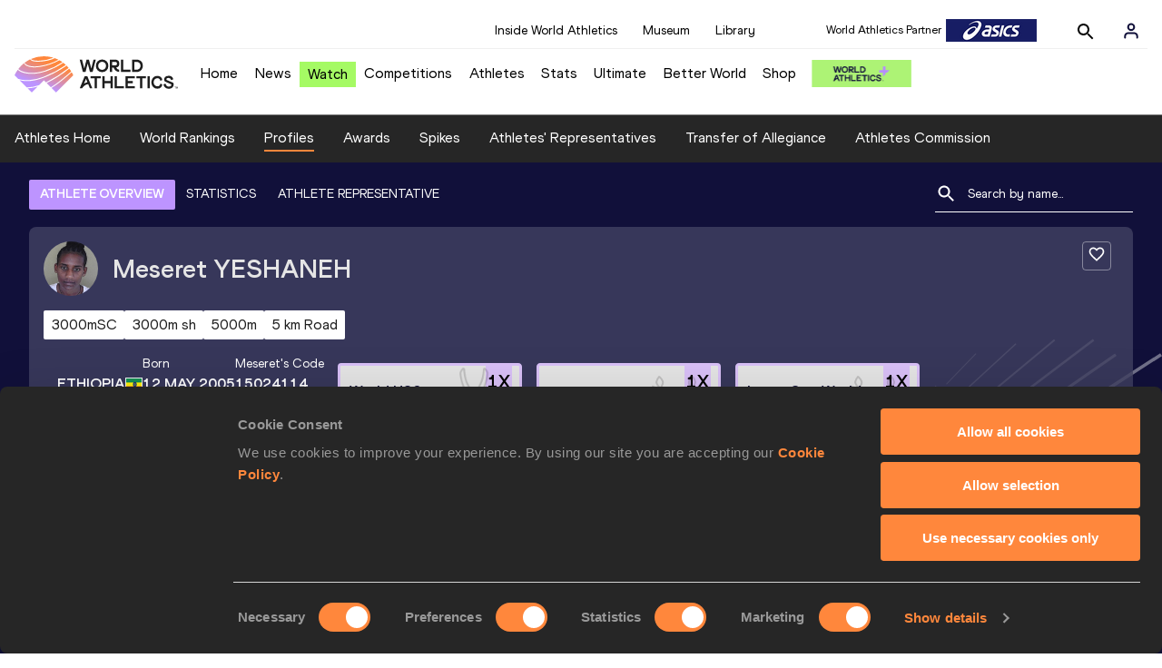

--- FILE ---
content_type: application/javascript; charset=UTF-8
request_url: https://worldathletics.org/_next/static/chunks/405eb25d68e1bc8b5dc1f84f4f960e8668663cf4.f5c4efdaa44f8d8ecf5e.js
body_size: 3783
content:
(window.webpackJsonp_N_E=window.webpackJsonp_N_E||[]).push([[15],{"8IHm":function(n,l,e){"use strict";var o=e("o0o1"),t=e.n(o),i=e("rePB"),c=e("HaE+"),u=e("C6kf"),a=e.n(u),m=e("sGYU");function r(){var n="/app/utils/apiPromise.js",l=new Function("return this")(),e="__coverage__",o=l[e]||(l[e]={});o[n]&&"b4e1a8415daaa002ef11cec92a3337bcf632bc1f"===o[n].hash||(o[n]={path:"/app/utils/apiPromise.js",statementMap:{0:{start:{line:4,column:17},end:{line:4,column:18}},1:{start:{line:8,column:2},end:{line:8,column:29}},2:{start:{line:8,column:16},end:{line:8,column:29}},3:{start:{line:9,column:2},end:{line:9,column:15}},4:{start:{line:11,column:2},end:{line:44,column:5}},5:{start:{line:12,column:27},end:{line:12,column:56}},6:{start:{line:13,column:19},end:{line:13,column:24}},7:{start:{line:14,column:19},end:{line:14,column:24}},8:{start:{line:16,column:4},end:{line:16,column:50}},9:{start:{line:17,column:4},end:{line:26,column:5}},10:{start:{line:18,column:6},end:{line:25,column:26}},11:{start:{line:19,column:8},end:{line:19,column:34}},12:{start:{line:19,column:22},end:{line:19,column:34}},13:{start:{line:20,column:8},end:{line:20,column:24}},14:{start:{line:21,column:8},end:{line:21,column:57}},15:{start:{line:22,column:25},end:{line:22,column:78}},16:{start:{line:23,column:8},end:{line:23,column:32}},17:{start:{line:24,column:8},end:{line:24,column:51}},18:{start:{line:28,column:4},end:{line:43,column:9}},19:{start:{line:30,column:8},end:{line:30,column:29}},20:{start:{line:30,column:22},end:{line:30,column:29}},21:{start:{line:31,column:8},end:{line:31,column:24}},22:{start:{line:32,column:8},end:{line:32,column:57}},23:{start:{line:33,column:8},end:{line:36,column:11}},24:{start:{line:39,column:8},end:{line:39,column:59}},25:{start:{line:40,column:8},end:{line:40,column:57}},26:{start:{line:41,column:8},end:{line:41,column:61}},27:{start:{line:41,column:23},end:{line:41,column:61}},28:{start:{line:42,column:8},end:{line:42,column:20}}},fnMap:{0:{name:"apiPromise",decl:{start:{line:7,column:24},end:{line:7,column:34}},loc:{start:{line:7,column:65},end:{line:45,column:1}},line:7},1:{name:"(anonymous_1)",decl:{start:{line:11,column:21},end:{line:11,column:22}},loc:{start:{line:11,column:34},end:{line:44,column:3}},line:11},2:{name:"(anonymous_2)",decl:{start:{line:18,column:17},end:{line:18,column:18}},loc:{start:{line:18,column:23},end:{line:25,column:7}},line:18},3:{name:"(anonymous_3)",decl:{start:{line:29,column:12},end:{line:29,column:13}},loc:{start:{line:29,column:24},end:{line:37,column:7}},line:29},4:{name:"(anonymous_4)",decl:{start:{line:38,column:13},end:{line:38,column:14}},loc:{start:{line:38,column:22},end:{line:43,column:7}},line:38}},branchMap:{0:{loc:{start:{line:8,column:2},end:{line:8,column:29}},type:"if",locations:[{start:{line:8,column:2},end:{line:8,column:29}},{start:{line:8,column:2},end:{line:8,column:29}}],line:8},1:{loc:{start:{line:16,column:4},end:{line:16,column:49}},type:"binary-expr",locations:[{start:{line:16,column:4},end:{line:16,column:17}},{start:{line:16,column:21},end:{line:16,column:49}}],line:16},2:{loc:{start:{line:17,column:4},end:{line:26,column:5}},type:"if",locations:[{start:{line:17,column:4},end:{line:26,column:5}},{start:{line:17,column:4},end:{line:26,column:5}}],line:17},3:{loc:{start:{line:19,column:8},end:{line:19,column:34}},type:"if",locations:[{start:{line:19,column:8},end:{line:19,column:34}},{start:{line:19,column:8},end:{line:19,column:34}}],line:19},4:{loc:{start:{line:21,column:8},end:{line:21,column:56}},type:"binary-expr",locations:[{start:{line:21,column:8},end:{line:21,column:21}},{start:{line:21,column:25},end:{line:21,column:56}}],line:21},5:{loc:{start:{line:30,column:8},end:{line:30,column:29}},type:"if",locations:[{start:{line:30,column:8},end:{line:30,column:29}},{start:{line:30,column:8},end:{line:30,column:29}}],line:30},6:{loc:{start:{line:32,column:8},end:{line:32,column:56}},type:"binary-expr",locations:[{start:{line:32,column:8},end:{line:32,column:21}},{start:{line:32,column:25},end:{line:32,column:56}}],line:32},7:{loc:{start:{line:34,column:31},end:{line:34,column:66}},type:"cond-expr",locations:[{start:{line:34,column:53},end:{line:34,column:57}},{start:{line:34,column:60},end:{line:34,column:66}}],line:34},8:{loc:{start:{line:40,column:8},end:{line:40,column:56}},type:"binary-expr",locations:[{start:{line:40,column:8},end:{line:40,column:21}},{start:{line:40,column:25},end:{line:40,column:56}}],line:40},9:{loc:{start:{line:41,column:8},end:{line:41,column:61}},type:"if",locations:[{start:{line:41,column:8},end:{line:41,column:61}},{start:{line:41,column:8},end:{line:41,column:61}}],line:41}},s:{0:0,1:0,2:0,3:0,4:0,5:0,6:0,7:0,8:0,9:0,10:0,11:0,12:0,13:0,14:0,15:0,16:0,17:0,18:0,19:0,20:0,21:0,22:0,23:0,24:0,25:0,26:0,27:0,28:0},f:{0:0,1:0,2:0,3:0,4:0},b:{0:[0,0],1:[0,0],2:[0,0],3:[0,0],4:[0,0],5:[0,0],6:[0,0],7:[0,0],8:[0,0],9:[0,0]},_coverageSchema:"1a1c01bbd47fc00a2c39e90264f33305004495a9",hash:"b4e1a8415daaa002ef11cec92a3337bcf632bc1f"});var t=o[n];return r=function(){return t},t}r();var s=(r().s[0]++,0);function d(n,l,e,o){return r().f[0]++,r().s[1]++,o?r().b[0][1]++:(r().b[0][0]++,r().s[2]++,o={}),r().s[3]++,s++,r().s[4]++,new Promise((function(t){r().f[1]++;var i=(r().s[5]++,"api: ".concat(n,"--").concat(s)),c=(r().s[6]++,!1),u=(r().s[7]++,!1);r().s[8]++,r().b[1][0]++,!m.a&&(r().b[1][1]++,console.time(i)),r().s[9]++,o.timeout?(r().b[2][0]++,r().s[10]++,setTimeout((function(){if(r().f[2]++,r().s[11]++,u)return r().b[3][0]++,r().s[12]++,null;r().b[3][1]++,r().s[13]++,c=!0,r().s[14]++,r().b[4][0]++,!m.a&&(r().b[4][1]++,console.timeEnd(i));var n=(r().s[15]++,"".concat(i," timed out at ").concat(o.timeout,"ms"));r().s[16]++,console.error(n),r().s[17]++,t({result:null,error:n})}),o.timeout)):r().b[2][1]++,r().s[18]++,e().then((function(n){if(r().f[3]++,r().s[19]++,c)return r().b[5][0]++,void r().s[20]++;r().b[5][1]++,r().s[21]++,u=!0,r().s[22]++,r().b[6][0]++,!m.a&&(r().b[6][1]++,console.timeEnd(i)),r().s[23]++,t({result:a()(null,Array.isArray(l)?(r().b[7][0]++,l):(r().b[7][1]++,[l]),n.data),error:null})})).catch((function(l){return r().f[4]++,r().s[24]++,console.log("Error loading '".concat(n,"' data: "),l),r().s[25]++,r().b[8][0]++,!m.a&&(r().b[8][1]++,console.timeEnd(i)),r().s[26]++,c?r().b[9][1]++:(r().b[9][0]++,r().s[27]++,t({result:null,error:l})),r().s[28]++,null}))}))}function b(){var n="/app/utils/singleCall.js",l=new Function("return this")(),e="__coverage__",o=l[e]||(l[e]={});o[n]&&"ad533221fd92223dcee67047177b4e136cd50f0a"===o[n].hash||(o[n]={path:"/app/utils/singleCall.js",statementMap:{0:{start:{line:3,column:28},end:{line:3,column:45}},1:{start:{line:7,column:34},end:{line:7,column:60}},2:{start:{line:9,column:26},end:{line:23,column:1}},3:{start:{line:25,column:25},end:{line:34,column:1}},4:{start:{line:26,column:26},end:{line:26,column:31}},5:{start:{line:27,column:2},end:{line:32,column:3}},6:{start:{line:28,column:25},end:{line:28,column:115}},7:{start:{line:28,column:51},end:{line:28,column:114}},8:{start:{line:29,column:4},end:{line:31,column:5}},9:{start:{line:30,column:6},end:{line:30,column:37}},10:{start:{line:33,column:2},end:{line:33,column:14}},11:{start:{line:37,column:18},end:{line:37,column:58}},12:{start:{line:37,column:27},end:{line:37,column:58}},13:{start:{line:39,column:19},end:{line:84,column:1}},14:{start:{line:44,column:24},end:{line:44,column:47}},15:{start:{line:47,column:23},end:{line:47,column:72}},16:{start:{line:49,column:28},end:{line:61,column:4}},17:{start:{line:50,column:4},end:{line:60,column:6}},18:{start:{line:53,column:29},end:{line:53,column:53}},19:{start:{line:54,column:31},end:{line:54,column:45}},20:{start:{line:55,column:8},end:{line:57,column:9}},21:{start:{line:56,column:10},end:{line:56,column:78}},22:{start:{line:56,column:48},end:{line:56,column:76}},23:{start:{line:58,column:8},end:{line:58,column:53}},24:{start:{line:63,column:23},end:{line:63,column:56}},25:{start:{line:65,column:18},end:{line:65,column:61}},26:{start:{line:67,column:19},end:{line:77,column:3}},27:{start:{line:68,column:4},end:{line:76,column:5}},28:{start:{line:79,column:2},end:{line:81,column:3}},29:{start:{line:80,column:4},end:{line:80,column:45}},30:{start:{line:83,column:2},end:{line:83,column:18}}},fnMap:{0:{name:"(anonymous_0)",decl:{start:{line:25,column:25},end:{line:25,column:26}},loc:{start:{line:25,column:36},end:{line:34,column:1}},line:25},1:{name:"(anonymous_1)",decl:{start:{line:28,column:42},end:{line:28,column:43}},loc:{start:{line:28,column:51},end:{line:28,column:114}},line:28},2:{name:"(anonymous_2)",decl:{start:{line:37,column:18},end:{line:37,column:19}},loc:{start:{line:37,column:27},end:{line:37,column:58}},line:37},3:{name:"(anonymous_3)",decl:{start:{line:39,column:19},end:{line:39,column:20}},loc:{start:{line:43,column:5},end:{line:84,column:1}},line:43},4:{name:"(anonymous_4)",decl:{start:{line:49,column:51},end:{line:49,column:52}},loc:{start:{line:49,column:66},end:{line:61,column:3}},line:49},5:{name:"(anonymous_5)",decl:{start:{line:52,column:44},end:{line:52,column:45}},loc:{start:{line:52,column:53},end:{line:59,column:7}},line:52},6:{name:"(anonymous_6)",decl:{start:{line:56,column:37},end:{line:56,column:38}},loc:{start:{line:56,column:48},end:{line:56,column:76}},line:56},7:{name:"(anonymous_7)",decl:{start:{line:67,column:48},end:{line:67,column:49}},loc:{start:{line:68,column:4},end:{line:76,column:5}},line:68}},branchMap:{0:{loc:{start:{line:27,column:2},end:{line:32,column:3}},type:"if",locations:[{start:{line:27,column:2},end:{line:32,column:3}},{start:{line:27,column:2},end:{line:32,column:3}}],line:27},1:{loc:{start:{line:27,column:6},end:{line:27,column:43}},type:"binary-expr",locations:[{start:{line:27,column:6},end:{line:27,column:17}},{start:{line:27,column:21},end:{line:27,column:43}}],line:27},2:{loc:{start:{line:28,column:51},end:{line:28,column:114}},type:"binary-expr",locations:[{start:{line:28,column:51},end:{line:28,column:85}},{start:{line:28,column:89},end:{line:28,column:114}}],line:28},3:{loc:{start:{line:29,column:4},end:{line:31,column:5}},type:"if",locations:[{start:{line:29,column:4},end:{line:31,column:5}},{start:{line:29,column:4},end:{line:31,column:5}}],line:29},4:{loc:{start:{line:29,column:8},end:{line:29,column:41}},type:"binary-expr",locations:[{start:{line:29,column:8},end:{line:29,column:20}},{start:{line:29,column:24},end:{line:29,column:41}}],line:29},5:{loc:{start:{line:40,column:34},end:{line:40,column:46}},type:"default-arg",locations:[{start:{line:40,column:44},end:{line:40,column:46}}],line:40},6:{loc:{start:{line:40,column:48},end:{line:40,column:76}},type:"default-arg",locations:[{start:{line:40,column:62},end:{line:40,column:76}}],line:40},7:{loc:{start:{line:42,column:2},end:{line:42,column:17}},type:"default-arg",locations:[{start:{line:42,column:15},end:{line:42,column:17}}],line:42},8:{loc:{start:{line:51,column:6},end:{line:59,column:8}},type:"binary-expr",locations:[{start:{line:51,column:6},end:{line:51,column:38}},{start:{line:52,column:6},end:{line:59,column:8}}],line:51},9:{loc:{start:{line:55,column:8},end:{line:57,column:9}},type:"if",locations:[{start:{line:55,column:8},end:{line:57,column:9}},{start:{line:55,column:8},end:{line:57,column:9}}],line:55},10:{loc:{start:{line:63,column:23},end:{line:63,column:56}},type:"binary-expr",locations:[{start:{line:63,column:23},end:{line:63,column:35}},{start:{line:63,column:39},end:{line:63,column:56}}],line:63},11:{loc:{start:{line:65,column:28},end:{line:65,column:59}},type:"cond-expr",locations:[{start:{line:65,column:43},end:{line:65,column:49}},{start:{line:65,column:52},end:{line:65,column:59}}],line:65},12:{loc:{start:{line:79,column:2},end:{line:81,column:3}},type:"if",locations:[{start:{line:79,column:2},end:{line:81,column:3}},{start:{line:79,column:2},end:{line:81,column:3}}],line:79}},s:{0:0,1:0,2:0,3:0,4:0,5:0,6:0,7:0,8:0,9:0,10:0,11:0,12:0,13:0,14:0,15:0,16:0,17:0,18:0,19:0,20:0,21:0,22:0,23:0,24:0,25:0,26:0,27:0,28:0,29:0,30:0},f:{0:0,1:0,2:0,3:0,4:0,5:0,6:0,7:0},b:{0:[0,0],1:[0,0],2:[0,0],3:[0,0],4:[0,0],5:[0],6:[0],7:[0],8:[0,0],9:[0,0],10:[0,0],11:[0,0],12:[0,0]},_coverageSchema:"1a1c01bbd47fc00a2c39e90264f33305004495a9",hash:"ad533221fd92223dcee67047177b4e136cd50f0a"});var t=o[n];return b=function(){return t},t}function f(n,l){var e=Object.keys(n);if(Object.getOwnPropertySymbols){var o=Object.getOwnPropertySymbols(n);l&&(o=o.filter((function(l){return Object.getOwnPropertyDescriptor(n,l).enumerable}))),e.push.apply(e,o)}return e}function p(n){for(var l=1;l<arguments.length;l++){var e=null!=arguments[l]?arguments[l]:{};l%2?f(Object(e),!0).forEach((function(l){Object(i.a)(n,l,e[l])})):Object.getOwnPropertyDescriptors?Object.defineProperties(n,Object.getOwnPropertyDescriptors(e)):f(Object(e)).forEach((function(l){Object.defineProperty(n,l,Object.getOwnPropertyDescriptor(e,l))}))}return n}b();var y=(b().s[0]++,{timeout:4e3}),v=(b().s[1]++,["GetWaPlusWinModuleById"]),h=(b().s[2]++,[{name:"GetEventPhaseByDiscipline",variables:{disciplineCode:["marathon","marathon-race-walk-mixed-relay"]}},{name:"getAthleteRepresentativeAthleteSearch",variables:{athleteName:[void 0],countryCode:[void 0]}}]);b().s[3]++;var _=function(n){b().f[0]++;var l=(b().s[4]++,n).definitions;if(b().s[5]++,b().b[1][0]++,l&&(b().b[1][1]++,l.length>0)){b().b[0][0]++;var e=(b().s[6]++,l.find((function(n){return b().f[1]++,b().s[7]++,b().b[2][0]++,"OperationDefinition"===n.kind&&(b().b[2][1]++,"query"===n.operation)})));if(b().s[8]++,b().b[4][0]++,e&&(b().b[4][1]++,e.name))return b().b[3][0]++,b().s[9]++,e.name.value;b().b[3][1]++}else b().b[0][1]++;return b().s[10]++,null};b().s[11]++;var O=function(n){return b().f[2]++,b().s[12]++,JSON.parse(JSON.stringify(n))};b().s[13]++;var g=function(){var n=Object(c.a)(t.a.mark((function n(l,e){var o,i,c,u,a,m,r,s,f,g,w,j,P,x,E,k=arguments;return t.a.wrap((function(n){for(;;)switch(n.prev=n.next){case 0:return o=l.query,i=l.name,c=l.path,u=l.variables,a=l.context,m=void 0===a?(b().b[5][0]++,{}):a,r=l.fetchPolicy,s=void 0===r?(b().b[6][0]++,"network-only"):r,f=k.length>2&&void 0!==k[2]?k[2]:(b().b[7][0]++,{}),b().f[3]++,b().s[14]++,g=_(o),b().s[15]++,w=v.includes(g),b().s[16]++,j=h.some((function(n){return b().f[4]++,b().s[17]++,b().b[8][0]++,g===n.name&&(b().b[8][1]++,Object.keys(n.variables).some((function(l){b().f[5]++;var e=(b().s[18]++,n.variables[l]),o=(b().s[19]++,u[l]);return b().s[20]++,Array.isArray(o)?(b().b[9][0]++,b().s[21]++,o.some((function(n){return b().f[6]++,b().s[22]++,e.includes(n)}))):(b().b[9][1]++,b().s[23]++,e.includes(o))})))})),b().s[24]++,b().b[10][0]++,P=w||(b().b[10][1]++,j),b().s[25]++,x={bypass:P?(b().b[11][0]++,"true"):(b().b[11][1]++,"false")},b().s[26]++,n.next=11,d(i,c,(function(){return b().f[7]++,b().s[27]++,e.query({query:o,variables:u,context:p({headers:x},m),fetchPolicy:s},p(p({},y),f))}));case 11:return E=n.sent,b().s[28]++,(null==E?void 0:E.data)?(b().b[12][0]++,b().s[29]++,E.data=O(E.data)):b().b[12][1]++,b().s[30]++,n.abrupt("return",E);case 16:case"end":return n.stop()}}),n)})));return function(l,e){return n.apply(this,arguments)}}();l.a=g}}]);